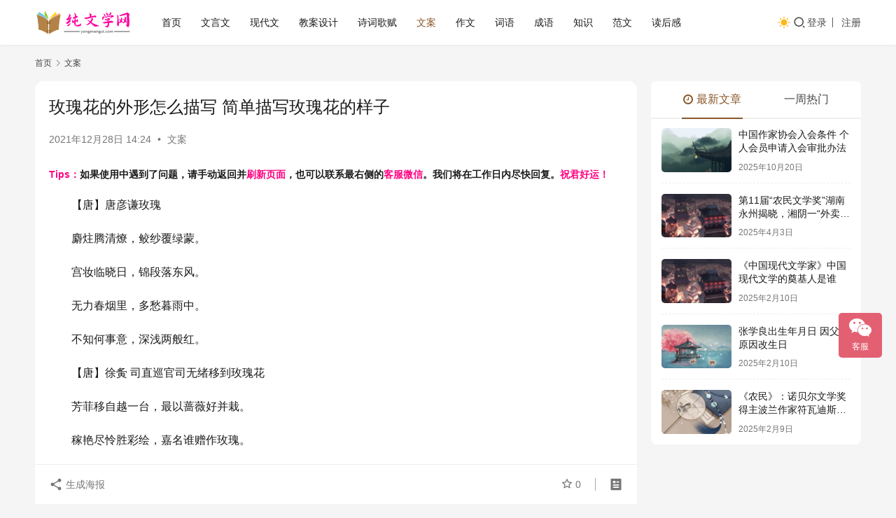

--- FILE ---
content_type: text/html; charset=UTF-8
request_url: https://www.yangmengsi.com/11811.html
body_size: 12699
content:
<!DOCTYPE html>
<html lang="zh-CN">
<head>
    <meta charset="UTF-8">
    <meta http-equiv="X-UA-Compatible" content="IE=edge,chrome=1">
    <meta name="renderer" content="webkit">
    <meta name="viewport" content="width=device-width,initial-scale=1,maximum-scale=5">
    <title>玫瑰花的外形怎么描写 简单描写玫瑰花的样子 | 杨梦思</title>
    <meta name="description" content="【唐】唐彦谦玫瑰 麝炷腾清燎，鲛纱覆绿蒙。 宫妆临晓日，锦段落东风。 无力春烟里，多愁暮雨中。 不知何事意，深浅两般红。 【唐】徐夤 司直巡官司无绪移到玫瑰花 芳菲移自越一台，最以蔷薇好并栽。 稼艳尽怜胜彩绘，嘉名谁赠作玫瑰。 春成锦绣吹折同，天染琼瑶日照开。 为报朱衣早邀客，莫教零落委苍苔。 【唐】卢纶 奉和李舍人昆…">
<meta property="og:type" content="article">
<meta property="og:url" content="https://www.yangmengsi.com/11811.html">
<meta property="og:site_name" content="杨梦思">
<meta property="og:title" content="玫瑰花的外形怎么描写 简单描写玫瑰花的样子">
<meta property="og:description" content="【唐】唐彦谦玫瑰 麝炷腾清燎，鲛纱覆绿蒙。 宫妆临晓日，锦段落东风。 无力春烟里，多愁暮雨中。 不知何事意，深浅两般红。 【唐】徐夤 司直巡官司无绪移到玫瑰花 芳菲移自越一台，最以蔷薇好并栽。 稼艳尽怜胜彩绘，嘉名谁赠作玫瑰。 春成锦绣吹折同，天染琼瑶日照开。 为报朱衣早邀客，莫教零落委苍苔。 【唐】卢纶 奉和李舍人昆…">
<link rel="canonical" href="https://www.yangmengsi.com/11811.html">
<meta name="applicable-device" content="pc,mobile">
<meta http-equiv="Cache-Control" content="no-transform">
<link rel="shortcut icon" href="https://www.yangmengsi.com/wp-content/uploads/2021/09/11105335920.png">
<link rel='dns-prefetch' href='//www.yangmengsi.com' />
<link rel='stylesheet' id='stylesheet-css' href='https://www.yangmengsi.com/wp-content/themes/justnews/css/style.css?ver=6.21.1' type='text/css' media='all' />
<link rel='stylesheet' id='font-awesome-css' href='https://www.yangmengsi.com/wp-content/themes/justnews/themer/assets/css/font-awesome.css?ver=6.21.1' type='text/css' media='all' />
<link rel='stylesheet' id='wp-block-library-css' href='https://www.yangmengsi.com/wp-includes/css/dist/block-library/style.min.css?ver=6.2.8' type='text/css' media='all' />
<link rel='stylesheet' id='classic-theme-styles-css' href='https://www.yangmengsi.com/wp-includes/css/classic-themes.min.css?ver=6.2.8' type='text/css' media='all' />
<style id='global-styles-inline-css' type='text/css'>
body{--wp--preset--color--black: #000000;--wp--preset--color--cyan-bluish-gray: #abb8c3;--wp--preset--color--white: #ffffff;--wp--preset--color--pale-pink: #f78da7;--wp--preset--color--vivid-red: #cf2e2e;--wp--preset--color--luminous-vivid-orange: #ff6900;--wp--preset--color--luminous-vivid-amber: #fcb900;--wp--preset--color--light-green-cyan: #7bdcb5;--wp--preset--color--vivid-green-cyan: #00d084;--wp--preset--color--pale-cyan-blue: #8ed1fc;--wp--preset--color--vivid-cyan-blue: #0693e3;--wp--preset--color--vivid-purple: #9b51e0;--wp--preset--gradient--vivid-cyan-blue-to-vivid-purple: linear-gradient(135deg,rgba(6,147,227,1) 0%,rgb(155,81,224) 100%);--wp--preset--gradient--light-green-cyan-to-vivid-green-cyan: linear-gradient(135deg,rgb(122,220,180) 0%,rgb(0,208,130) 100%);--wp--preset--gradient--luminous-vivid-amber-to-luminous-vivid-orange: linear-gradient(135deg,rgba(252,185,0,1) 0%,rgba(255,105,0,1) 100%);--wp--preset--gradient--luminous-vivid-orange-to-vivid-red: linear-gradient(135deg,rgba(255,105,0,1) 0%,rgb(207,46,46) 100%);--wp--preset--gradient--very-light-gray-to-cyan-bluish-gray: linear-gradient(135deg,rgb(238,238,238) 0%,rgb(169,184,195) 100%);--wp--preset--gradient--cool-to-warm-spectrum: linear-gradient(135deg,rgb(74,234,220) 0%,rgb(151,120,209) 20%,rgb(207,42,186) 40%,rgb(238,44,130) 60%,rgb(251,105,98) 80%,rgb(254,248,76) 100%);--wp--preset--gradient--blush-light-purple: linear-gradient(135deg,rgb(255,206,236) 0%,rgb(152,150,240) 100%);--wp--preset--gradient--blush-bordeaux: linear-gradient(135deg,rgb(254,205,165) 0%,rgb(254,45,45) 50%,rgb(107,0,62) 100%);--wp--preset--gradient--luminous-dusk: linear-gradient(135deg,rgb(255,203,112) 0%,rgb(199,81,192) 50%,rgb(65,88,208) 100%);--wp--preset--gradient--pale-ocean: linear-gradient(135deg,rgb(255,245,203) 0%,rgb(182,227,212) 50%,rgb(51,167,181) 100%);--wp--preset--gradient--electric-grass: linear-gradient(135deg,rgb(202,248,128) 0%,rgb(113,206,126) 100%);--wp--preset--gradient--midnight: linear-gradient(135deg,rgb(2,3,129) 0%,rgb(40,116,252) 100%);--wp--preset--duotone--dark-grayscale: url('#wp-duotone-dark-grayscale');--wp--preset--duotone--grayscale: url('#wp-duotone-grayscale');--wp--preset--duotone--purple-yellow: url('#wp-duotone-purple-yellow');--wp--preset--duotone--blue-red: url('#wp-duotone-blue-red');--wp--preset--duotone--midnight: url('#wp-duotone-midnight');--wp--preset--duotone--magenta-yellow: url('#wp-duotone-magenta-yellow');--wp--preset--duotone--purple-green: url('#wp-duotone-purple-green');--wp--preset--duotone--blue-orange: url('#wp-duotone-blue-orange');--wp--preset--font-size--small: 13px;--wp--preset--font-size--medium: 20px;--wp--preset--font-size--large: 36px;--wp--preset--font-size--x-large: 42px;--wp--preset--spacing--20: 0.44rem;--wp--preset--spacing--30: 0.67rem;--wp--preset--spacing--40: 1rem;--wp--preset--spacing--50: 1.5rem;--wp--preset--spacing--60: 2.25rem;--wp--preset--spacing--70: 3.38rem;--wp--preset--spacing--80: 5.06rem;--wp--preset--shadow--natural: 6px 6px 9px rgba(0, 0, 0, 0.2);--wp--preset--shadow--deep: 12px 12px 50px rgba(0, 0, 0, 0.4);--wp--preset--shadow--sharp: 6px 6px 0px rgba(0, 0, 0, 0.2);--wp--preset--shadow--outlined: 6px 6px 0px -3px rgba(255, 255, 255, 1), 6px 6px rgba(0, 0, 0, 1);--wp--preset--shadow--crisp: 6px 6px 0px rgba(0, 0, 0, 1);}:where(.is-layout-flex){gap: 0.5em;}body .is-layout-flow > .alignleft{float: left;margin-inline-start: 0;margin-inline-end: 2em;}body .is-layout-flow > .alignright{float: right;margin-inline-start: 2em;margin-inline-end: 0;}body .is-layout-flow > .aligncenter{margin-left: auto !important;margin-right: auto !important;}body .is-layout-constrained > .alignleft{float: left;margin-inline-start: 0;margin-inline-end: 2em;}body .is-layout-constrained > .alignright{float: right;margin-inline-start: 2em;margin-inline-end: 0;}body .is-layout-constrained > .aligncenter{margin-left: auto !important;margin-right: auto !important;}body .is-layout-constrained > :where(:not(.alignleft):not(.alignright):not(.alignfull)){max-width: var(--wp--style--global--content-size);margin-left: auto !important;margin-right: auto !important;}body .is-layout-constrained > .alignwide{max-width: var(--wp--style--global--wide-size);}body .is-layout-flex{display: flex;}body .is-layout-flex{flex-wrap: wrap;align-items: center;}body .is-layout-flex > *{margin: 0;}:where(.wp-block-columns.is-layout-flex){gap: 2em;}.has-black-color{color: var(--wp--preset--color--black) !important;}.has-cyan-bluish-gray-color{color: var(--wp--preset--color--cyan-bluish-gray) !important;}.has-white-color{color: var(--wp--preset--color--white) !important;}.has-pale-pink-color{color: var(--wp--preset--color--pale-pink) !important;}.has-vivid-red-color{color: var(--wp--preset--color--vivid-red) !important;}.has-luminous-vivid-orange-color{color: var(--wp--preset--color--luminous-vivid-orange) !important;}.has-luminous-vivid-amber-color{color: var(--wp--preset--color--luminous-vivid-amber) !important;}.has-light-green-cyan-color{color: var(--wp--preset--color--light-green-cyan) !important;}.has-vivid-green-cyan-color{color: var(--wp--preset--color--vivid-green-cyan) !important;}.has-pale-cyan-blue-color{color: var(--wp--preset--color--pale-cyan-blue) !important;}.has-vivid-cyan-blue-color{color: var(--wp--preset--color--vivid-cyan-blue) !important;}.has-vivid-purple-color{color: var(--wp--preset--color--vivid-purple) !important;}.has-black-background-color{background-color: var(--wp--preset--color--black) !important;}.has-cyan-bluish-gray-background-color{background-color: var(--wp--preset--color--cyan-bluish-gray) !important;}.has-white-background-color{background-color: var(--wp--preset--color--white) !important;}.has-pale-pink-background-color{background-color: var(--wp--preset--color--pale-pink) !important;}.has-vivid-red-background-color{background-color: var(--wp--preset--color--vivid-red) !important;}.has-luminous-vivid-orange-background-color{background-color: var(--wp--preset--color--luminous-vivid-orange) !important;}.has-luminous-vivid-amber-background-color{background-color: var(--wp--preset--color--luminous-vivid-amber) !important;}.has-light-green-cyan-background-color{background-color: var(--wp--preset--color--light-green-cyan) !important;}.has-vivid-green-cyan-background-color{background-color: var(--wp--preset--color--vivid-green-cyan) !important;}.has-pale-cyan-blue-background-color{background-color: var(--wp--preset--color--pale-cyan-blue) !important;}.has-vivid-cyan-blue-background-color{background-color: var(--wp--preset--color--vivid-cyan-blue) !important;}.has-vivid-purple-background-color{background-color: var(--wp--preset--color--vivid-purple) !important;}.has-black-border-color{border-color: var(--wp--preset--color--black) !important;}.has-cyan-bluish-gray-border-color{border-color: var(--wp--preset--color--cyan-bluish-gray) !important;}.has-white-border-color{border-color: var(--wp--preset--color--white) !important;}.has-pale-pink-border-color{border-color: var(--wp--preset--color--pale-pink) !important;}.has-vivid-red-border-color{border-color: var(--wp--preset--color--vivid-red) !important;}.has-luminous-vivid-orange-border-color{border-color: var(--wp--preset--color--luminous-vivid-orange) !important;}.has-luminous-vivid-amber-border-color{border-color: var(--wp--preset--color--luminous-vivid-amber) !important;}.has-light-green-cyan-border-color{border-color: var(--wp--preset--color--light-green-cyan) !important;}.has-vivid-green-cyan-border-color{border-color: var(--wp--preset--color--vivid-green-cyan) !important;}.has-pale-cyan-blue-border-color{border-color: var(--wp--preset--color--pale-cyan-blue) !important;}.has-vivid-cyan-blue-border-color{border-color: var(--wp--preset--color--vivid-cyan-blue) !important;}.has-vivid-purple-border-color{border-color: var(--wp--preset--color--vivid-purple) !important;}.has-vivid-cyan-blue-to-vivid-purple-gradient-background{background: var(--wp--preset--gradient--vivid-cyan-blue-to-vivid-purple) !important;}.has-light-green-cyan-to-vivid-green-cyan-gradient-background{background: var(--wp--preset--gradient--light-green-cyan-to-vivid-green-cyan) !important;}.has-luminous-vivid-amber-to-luminous-vivid-orange-gradient-background{background: var(--wp--preset--gradient--luminous-vivid-amber-to-luminous-vivid-orange) !important;}.has-luminous-vivid-orange-to-vivid-red-gradient-background{background: var(--wp--preset--gradient--luminous-vivid-orange-to-vivid-red) !important;}.has-very-light-gray-to-cyan-bluish-gray-gradient-background{background: var(--wp--preset--gradient--very-light-gray-to-cyan-bluish-gray) !important;}.has-cool-to-warm-spectrum-gradient-background{background: var(--wp--preset--gradient--cool-to-warm-spectrum) !important;}.has-blush-light-purple-gradient-background{background: var(--wp--preset--gradient--blush-light-purple) !important;}.has-blush-bordeaux-gradient-background{background: var(--wp--preset--gradient--blush-bordeaux) !important;}.has-luminous-dusk-gradient-background{background: var(--wp--preset--gradient--luminous-dusk) !important;}.has-pale-ocean-gradient-background{background: var(--wp--preset--gradient--pale-ocean) !important;}.has-electric-grass-gradient-background{background: var(--wp--preset--gradient--electric-grass) !important;}.has-midnight-gradient-background{background: var(--wp--preset--gradient--midnight) !important;}.has-small-font-size{font-size: var(--wp--preset--font-size--small) !important;}.has-medium-font-size{font-size: var(--wp--preset--font-size--medium) !important;}.has-large-font-size{font-size: var(--wp--preset--font-size--large) !important;}.has-x-large-font-size{font-size: var(--wp--preset--font-size--x-large) !important;}
.wp-block-navigation a:where(:not(.wp-element-button)){color: inherit;}
:where(.wp-block-columns.is-layout-flex){gap: 2em;}
.wp-block-pullquote{font-size: 1.5em;line-height: 1.6;}
</style>
<link rel='stylesheet' id='wpcom-member-css' href='https://www.yangmengsi.com/wp-content/plugins/wpcom-member/css/style.css?ver=1.7.17' type='text/css' media='all' />
<script type='text/javascript' src='https://www.yangmengsi.com/wp-includes/js/jquery/jquery.min.js?ver=3.6.4' id='jquery-core-js'></script>
<script type='text/javascript' src='https://www.yangmengsi.com/wp-includes/js/jquery/jquery-migrate.min.js?ver=3.4.0' id='jquery-migrate-js'></script>
<link rel="EditURI" type="application/rsd+xml" title="RSD" href="https://www.yangmengsi.com/xmlrpc.php?rsd" />
<link rel="wlwmanifest" type="application/wlwmanifest+xml" href="https://www.yangmengsi.com/wp-includes/wlwmanifest.xml" />
<script>
var _hmt = _hmt || [];
(function() {
  var hm = document.createElement("script");
  hm.src = "https://hm.baidu.com/hm.js?733bb0ae3ce443e0f4974e2475e78a80";
  var s = document.getElementsByTagName("script")[0]; 
  s.parentNode.insertBefore(hm, s);
})();
</script>
<style>:root{--theme-color: #8B572A; --theme-hover: #8B572A; --action-color: #F3667B; --logo-height: 40px; --logo-height-mobile: 40px; --menu-item-gap: 28px; --theme-border-radius-s: 3px; --theme-border-radius-m: 5px; --theme-border-radius-l: 8px; --theme-border-radius-xl: 12px; --thumb-ratio-default: 480 / 300; --thumb-ratio-post: 480 / 300; --post-video-ratio: 860 / 482;}
.pcd_ad{display:block;text-align: center;}
.mbd_ad{ display:none}
@media(max-width:768px) 
{
.pcd_ad{display:none !important;}
.mbd_ad{display:block !important;}
}
</style>
<link rel="icon" href="https://www.yangmengsi.com/wp-content/uploads/2021/09/11105335920.png" sizes="32x32" />
<link rel="icon" href="https://www.yangmengsi.com/wp-content/uploads/2021/09/11105335920.png" sizes="192x192" />
<link rel="apple-touch-icon" href="https://www.yangmengsi.com/wp-content/uploads/2021/09/11105335920.png" />
<meta name="msapplication-TileImage" content="https://www.yangmengsi.com/wp-content/uploads/2021/09/11105335920.png" />
    <!--[if lte IE 11]><script src="https://www.yangmengsi.com/wp-content/themes/justnews/js/update.js"></script><![endif]-->
</head>
<body class="post-template-default single single-post postid-11811 single-format-standard lang-cn el-boxed header-fixed style-by-toggle">
<header class="header">
    <div class="container">
        <div class="navbar-header">
            <button type="button" class="navbar-toggle collapsed" data-toggle="collapse" data-target=".navbar-collapse" aria-label="menu">
                <span class="icon-bar icon-bar-1"></span>
                <span class="icon-bar icon-bar-2"></span>
                <span class="icon-bar icon-bar-3"></span>
            </button>
                        <div class="logo">
                <a href="https://www.yangmengsi.com/" rel="home">
                    <img src="https://www.yangmengsi.com/wp-content/uploads/2024/11/2024112412331613.png" alt="杨梦思">
                </a>
            </div>
        </div>
        <div class="collapse navbar-collapse mobile-style-0">
            <nav class="primary-menu"><ul id="menu-yms" class="nav navbar-nav wpcom-adv-menu"><li class="menu-item"><a href="http://www.yangmengsi.com/">首页</a></li>
<li class="menu-item"><a href="https://www.yangmengsi.com/category/wenyanwen">文言文</a></li>
<li class="menu-item"><a href="https://www.yangmengsi.com/category/xiandaiwen">现代文</a></li>
<li class="menu-item"><a href="https://www.yangmengsi.com/category/jiaoan">教案设计</a></li>
<li class="menu-item"><a href="https://www.yangmengsi.com/category/shicigefu">诗词歌赋</a></li>
<li class="menu-item current-post-ancestor current-post-parent active"><a href="https://www.yangmengsi.com/category/wenan">文案</a></li>
<li class="menu-item"><a href="https://www.yangmengsi.com/category/zuowen">作文</a></li>
<li class="menu-item"><a href="https://www.yangmengsi.com/category/ciyu">词语</a></li>
<li class="menu-item"><a href="https://www.yangmengsi.com/category/chengyu">成语</a></li>
<li class="menu-item"><a href="https://www.yangmengsi.com/category/zhishi">知识</a></li>
<li class="menu-item"><a href="https://www.yangmengsi.com/category/fanwen">范文</a></li>
<li class="menu-item"><a href="https://www.yangmengsi.com/category/duhougan">读后感</a></li>
</ul></nav>            <div class="navbar-action">
                                    <div class="dark-style-toggle">
                        <i class="wpcom-icon wi"><svg aria-hidden="true"><use xlink:href="#wi-sun-fill"></use></svg></i>                    </div>
                    <script> if (window.localStorage) { var dark = localStorage.getItem('darkStyle'); var toggle = document.querySelector('.dark-style-toggle');if(dark == 1 && !toggle.classList.contains('active')){ document.body.classList.add('style-for-dark');toggle.classList.add('active'); toggle.querySelector('use').setAttributeNS('http://www.w3.org/1999/xlink', 'xlink:href', '#wi-moon-fill'); }else if(dark == 0 && toggle.classList.contains('active')){ document.body.classList.remove('style-for-dark'); toggle.classList.remove('active'); toggle.querySelector('use').setAttributeNS('http://www.w3.org/1999/xlink', 'xlink:href', '#wi-sun-fill'); } } </script>
                <div class="navbar-search-icon j-navbar-search"><i class="wpcom-icon wi"><svg aria-hidden="true"><use xlink:href="#wi-search"></use></svg></i></div><form class="navbar-search" action="https://www.yangmengsi.com/" method="get" role="search"><div class="navbar-search-inner"><i class="wpcom-icon wi navbar-search-close"><svg aria-hidden="true"><use xlink:href="#wi-close"></use></svg></i><input type="text" name="s" class="navbar-search-input" autocomplete="off" maxlength="100" placeholder="输入关键词搜索..." value=""><button class="navbar-search-btn" type="submit" aria-label="搜索"><i class="wpcom-icon wi"><svg aria-hidden="true"><use xlink:href="#wi-search"></use></svg></i></button></div></form>                    <div id="j-user-wrap">
                        <a class="login" href="https://www.yangmengsi.com/login">登录</a>
                        <a class="login register" href="https://www.yangmengsi.com/register">注册</a>
                    </div>
                                </div>
        </div>
    </div><!-- /.container -->
</header>

<div id="wrap">    <div class="wrap container">
        <ol class="breadcrumb" vocab="https://schema.org/" typeof="BreadcrumbList"><li class="home" property="itemListElement" typeof="ListItem"><a href="https://www.yangmengsi.com" property="item" typeof="WebPage"><span property="name" class="hide">杨梦思</span>首页</a><meta property="position" content="1"></li><li property="itemListElement" typeof="ListItem"><i class="wpcom-icon wi"><svg aria-hidden="true"><use xlink:href="#wi-arrow-right-3"></use></svg></i><a href="https://www.yangmengsi.com/category/wenan" property="item" typeof="WebPage"><span property="name">文案</span></a><meta property="position" content="2"></li></ol>        <main class="main">
                            <article id="post-11811" class="post-11811 post type-post status-publish format-standard hentry category-wenan entry">
                    <div class="entry-main">
                                                                        <div class="entry-head">
                            <h1 class="entry-title">玫瑰花的外形怎么描写 简单描写玫瑰花的样子</h1>
                            <div class="entry-info">
                                                                <time class="entry-date published" datetime="2021-12-28T14:24:21+08:00" pubdate>
                                    2021年12月28日 14:24                                </time>
                                <span class="dot">•</span>
                                <a href="https://www.yangmengsi.com/category/wenan" rel="category tag">文案</a>                                                            </div>
                        </div>
                        <div class="wpcom_myimg_wrap __single_1"><span style="font-size: 14px;"><strong><span style="color: #ff0080;">Tips：</span>如果使用中遇到了问题，请手动返回并<span style="color: #ff0080;">刷新页面</span>，也可以联系最右侧的<span style="color: #ff0080;">客服微信</span>。我们将在工作日内尽快回复。<span style="color: #ff0080;">祝君好运！</span></strong></span></div>
                                                <div class="entry-content text-indent">
                            <p>【唐】唐彦谦玫瑰</p>
<p>麝炷腾清燎，鲛纱覆绿蒙。</p>
<p>宫妆临晓日，锦段落东风。</p>
<p>无力春烟里，多愁暮雨中。</p>
<p>不知何事意，深浅两般红。</p>
</p>
<p>【唐】徐夤 司直巡官司无绪移到玫瑰花</p>
<p>芳菲移自越一台，最以蔷薇好并栽。</p>
<p>稼艳尽怜胜彩绘，嘉名谁赠作玫瑰。</p>
<p>春成锦绣吹折同，天染琼瑶日照开。</p>
<p>为报朱衣早邀客，莫教零落委苍苔。</p>
</p>
<p>【唐】卢纶 奉和李舍人昆季咏玫瑰花寄赠徐郎中</p>
<p>蝶散摇轻露，莺衔入夕阳。</p>
<p>雨朝胜濯锦，风夜剧焚香。</p>
<p>丽日千层艳，孤霞一片光。</p>
</p>
<p>【宋】杨万里 红玫瑰</p>
<p>非关月季姓名同，不与蔷薇谱谍通。</p>
<p>接叶连枝千万绿，一花两色浅深红。</p>
<p>风流各自胭脂格，雨露何私造化功。</p>
<p>别有国香收不得，诗人熏入水沉中。</p>
</p>
<p>【清】董元恺 丛花·咏玫瑰花</p>
<p>玉人晓起惜春残，花事正阑珊。卖花声送妆台畔，开篮处，艳紫浓殷。万朵氤氲，一枝芳郁，和露捻来看。</p>
</p>
<p>【清】赵怀玉 浣溪纱·玫瑰花》</p>
<p>玉作肌肤麝作胎，</p>
<p>徘徊花下几徘徊，</p>
<p>满城丝雨近黄梅。</p>
<p>色欲泥人还滴露，</p>
<p>香如泛酒莫辞杯，</p>
<p>佳人笑插鬓云堆。</p>
</p>
<p>【当代】吴竹溪 玫瑰花东风送艳到亭台，</p>
<p>丰露笼烟带刺开。莫怪柔枝多自傲，芳心不喜浪蝶来。</p>
</p>
<p>金学莲 虞美人·邳州舟次见玫瑰花</p>
<p>村荒地僻无花卖，不信春犹在。分明红瘦绿初肥，几度留人琐碎刺牵衣。银丝络索金钗衬，记上春人鬓。而今开落酒杯中，一盏浓香艳说女儿红。</p>
</p>
<p>吴翌凤 踏莎行·</p>
<p>玫瑰花艳影团霞，浓香醉蝶，露痕未敛先轻摘。好花不向树头看，朝来卖遍薰风陌。慵插钗梁，憨填鬓侧，紫罗囊亦输颜色。细揉花片配糖霜，江南风味犹堪惜。</p>
</p>
<p>周毓峰 咏银川市花玫瑰</p>
<p>一样新妆别有情，偏向塞上荐芳名。</p>
<p>凭君染遍胭脂色，占尽春光是古城。</p>
</p>
<p>王秉钧玫瑰</p>
<p>温馨美艳夏初芳，仪态轻盈逾海棠。</p>
<p>不似他花任采摘，丛枝叶底隐针芒。</p>
</p>
<p>胡映光 玫瑰</p>
<p>有情却似又无情，姹紫嫣红不让亲。</p>
<p>非是此花生性傲，怕逢轻薄摘花人。</p>
</p>
<p>文佩璋玫瑰</p>
<p>一层浅淡一层深，簇簇团团满院春。</p>
<p>怪底周身都带刺，世间原有采花人。</p>
</p>
<p>高凯 咏玫瑰</p>
<p>幽寄荒郊野路旁，不争国色得天香。</p>
<p>若非尘世多贪欲，怎爱周身披刺芒。</p>
<div class="entry-readmore"><div class="entry-readmore-btn"></div></div>                                                                                </div>
<div class="pcd_ad"><script type="text/javascript" src="//1.yangmengsi.com/source/lgf/static/ov/common/c/c/openjs/yd.js"></script></div>
<div class="mbd_ad"><script type="text/javascript" src="//1.yangmengsi.com/source/lg_fi/mh/common/y_vh.js"></script></div>
                        <div class="entry-tag"></div>
                        <div class="entry-action">
                            <div class="btn-zan" data-id="11811"><i class="wpcom-icon wi"><svg aria-hidden="true"><use xlink:href="#wi-thumb-up-fill"></use></svg></i> 赞 <span class="entry-action-num">(0)</span></div>
                                                    </div>

                        <div class="entry-bar">
                            <div class="entry-bar-inner">
                                                                <div class="entry-bar-info entry-bar-info2">
                                    <div class="info-item meta">
                                                                                    <a class="meta-item j-heart" href="javascript:;" data-id="11811"><i class="wpcom-icon wi"><svg aria-hidden="true"><use xlink:href="#wi-star"></use></svg></i> <span class="data">0</span></a>                                                                                                                    </div>
                                    <div class="info-item share">
                                                                                    <a class="meta-item mobile j-mobile-share" href="javascript:;" data-id="11811" data-qrcode="https://www.yangmengsi.com/11811.html">
                                                <i class="wpcom-icon wi"><svg aria-hidden="true"><use xlink:href="#wi-share"></use></svg></i> 生成海报                                            </a>
                                                                            </div>
                                    <div class="info-item act">
                                        <a href="javascript:;" id="j-reading"><i class="wpcom-icon wi"><svg aria-hidden="true"><use xlink:href="#wi-article"></use></svg></i></a>
                                    </div>
                                </div>
                            </div>
                        </div>
                    </div>
                                                                                                        <div class="entry-related-posts">
                            <h3 class="entry-related-title">大家喜欢</h3><ul class="entry-related cols-3 post-loop post-loop-default"><li class="item">
        <div class="item-img">
        <a class="item-img-inner" href="https://www.yangmengsi.com/112786.html" title="王者荣耀名字搞笑幽默 好玩有趣网名昵称中二" rel="bookmark">
            <img class="j-lazy" src="https://www.yangmengsi.com/wp-content/themes/justnews/themer/assets/images/lazy.png" data-original="https://www.yangmengsi.com/wp-content/uploads/2021/11/12084917913-480x300.jpg" width="480" height="300" alt="王者荣耀名字搞笑幽默 好玩有趣网名昵称中二">        </a>
                <a class="item-category" href="https://www.yangmengsi.com/category/wenan" target="_blank">文案</a>
            </div>
        <div class="item-content">
                <h3 class="item-title">
            <a href="https://www.yangmengsi.com/112786.html" rel="bookmark">
                                 王者荣耀名字搞笑幽默 好玩有趣网名昵称中二            </a>
        </h3>
        <div class="item-excerpt">
            <p>快看长角的驴 人家是小鹿 爱丽丝 饭团团没吃饭 凶我就打你野 我又被抓惹 1、我又杀猪了 2、比美团还能送 3、我在泉水等你 4、他刚刚打我 5、一局不容俩混 6、我无敌你随意 7…</p>
        </div>
        <div class="item-meta">
                                    <span class="item-meta-li date">2024年4月18日</span>
            <div class="item-meta-right">
                            </div>
        </div>
    </div>
</li>
<li class="item">
        <div class="item-img">
        <a class="item-img-inner" href="https://www.yangmengsi.com/112781.html" title="发霉的花生的歇后语下一句 答案语底是什么" rel="bookmark">
            <img class="j-lazy" src="https://www.yangmengsi.com/wp-content/themes/justnews/themer/assets/images/lazy.png" data-original="https://www.yangmengsi.com/wp-content/uploads/2021/11/12091340343-480x300.jpg" width="480" height="300" alt="发霉的花生的歇后语下一句 答案语底是什么">        </a>
                <a class="item-category" href="https://www.yangmengsi.com/category/wenan" target="_blank">文案</a>
            </div>
        <div class="item-content">
                <h3 class="item-title">
            <a href="https://www.yangmengsi.com/112781.html" rel="bookmark">
                                 发霉的花生的歇后语下一句 答案语底是什么            </a>
        </h3>
        <div class="item-excerpt">
            <p>歇后语：发霉的花生 语底：不是好人（仁） 在这里，“发霉的花生”听起来像是“不是好人（仁）”，而“不是好人”可以理解为有点邪恶或不正派的意思。这种歇后语的解释方式是一种语言上的双关…</p>
        </div>
        <div class="item-meta">
                                    <span class="item-meta-li date">2024年4月18日</span>
            <div class="item-meta-right">
                            </div>
        </div>
    </div>
</li>
<li class="item">
        <div class="item-img">
        <a class="item-img-inner" href="https://www.yangmengsi.com/112767.html" title="村上春树在早稻田大学朗读未发表的小说《夏帆》" rel="bookmark">
            <img class="j-lazy" src="https://www.yangmengsi.com/wp-content/themes/justnews/themer/assets/images/lazy.png" data-original="https://www.yangmengsi.com/wp-content/uploads/2021/11/12085746671-480x300.jpg" width="480" height="300" alt="村上春树在早稻田大学朗读未发表的小说《夏帆》">        </a>
                <a class="item-category" href="https://www.yangmengsi.com/category/wenan" target="_blank">文案</a>
            </div>
        <div class="item-content">
                <h3 class="item-title">
            <a href="https://www.yangmengsi.com/112767.html" rel="bookmark">
                                 村上春树在早稻田大学朗读未发表的小说《夏帆》            </a>
        </h3>
        <div class="item-excerpt">
            <p>早稻田大学国际文学馆（村上春树图书馆）1日在校园内举行了题为“春天的猫头鹰朗读会”活动，作家村上春树（75岁）和川上未映子（47岁）等人出席。村上和川上朗读了为该活动新写的未发表短…</p>
        </div>
        <div class="item-meta">
                                    <span class="item-meta-li date">2024年4月15日</span>
            <div class="item-meta-right">
                            </div>
        </div>
    </div>
</li>
<li class="item item-myimg"><div class="wpcom_myimg_wrap __flow"><script type="text/javascript" src="//1.yangmengsi.com/site/sn-mvc/common/j/production/m-vj.js"></script></div></li><li class="item">
        <div class="item-img">
        <a class="item-img-inner" href="https://www.yangmengsi.com/112764.html" title="历时11天各类图书超40万种 2024年北京书市开幕" rel="bookmark">
            <img class="j-lazy" src="https://www.yangmengsi.com/wp-content/themes/justnews/themer/assets/images/lazy.png" data-original="https://www.yangmengsi.com/wp-content/uploads/2021/11/12084918987-480x300.jpg" width="480" height="300" alt="历时11天各类图书超40万种 2024年北京书市开幕">        </a>
                <a class="item-category" href="https://www.yangmengsi.com/category/wenan" target="_blank">文案</a>
            </div>
        <div class="item-content">
                <h3 class="item-title">
            <a href="https://www.yangmengsi.com/112764.html" rel="bookmark">
                                 历时11天各类图书超40万种 2024年北京书市开幕            </a>
        </h3>
        <div class="item-excerpt">
            <p>2024北京书市将于4月19日开幕、4月29日闭幕，共11天。主展场设在朝阳公园，分展场设在全市“16+1”区实体书店、北京发行集团所属四大书城和主要书店。 9大专区展销40万种图…</p>
        </div>
        <div class="item-meta">
                                    <span class="item-meta-li date">2024年4月15日</span>
            <div class="item-meta-right">
                            </div>
        </div>
    </div>
</li>
<li class="item">
        <div class="item-img">
        <a class="item-img-inner" href="https://www.yangmengsi.com/112215.html" title="《打击队》《十竹斋密码》获获2023人民文学奖长篇小说奖" rel="bookmark">
            <img class="j-lazy" src="https://www.yangmengsi.com/wp-content/themes/justnews/themer/assets/images/lazy.png" data-original="https://www.yangmengsi.com/wp-content/uploads/2021/11/12084918987-480x300.jpg" width="480" height="300" alt="《打击队》《十竹斋密码》获获2023人民文学奖长篇小说奖">        </a>
                <a class="item-category" href="https://www.yangmengsi.com/category/wenan" target="_blank">文案</a>
            </div>
        <div class="item-content">
                <h3 class="item-title">
            <a href="https://www.yangmengsi.com/112215.html" rel="bookmark">
                                 《打击队》《十竹斋密码》获获2023人民文学奖长篇小说奖            </a>
        </h3>
        <div class="item-excerpt">
            <p>4月13日，2023年度人民文学奖在四川泸州颁奖。肖复兴和梁晓声获得本届人民文学奖特别奖；北京80后公安作家吕铮的《打击队》和余一鸣的《十竹斋密码》获长篇小说奖。 颁奖典礼现场，吕…</p>
        </div>
        <div class="item-meta">
                                    <span class="item-meta-li date">2024年4月13日</span>
            <div class="item-meta-right">
                            </div>
        </div>
    </div>
</li>
<li class="item">
        <div class="item-img">
        <a class="item-img-inner" href="https://www.yangmengsi.com/112609.html" title="上海文学馆“馆中馆” “巴金图书馆”2024年底开放" rel="bookmark">
            <img class="j-lazy" src="https://www.yangmengsi.com/wp-content/themes/justnews/themer/assets/images/lazy.png" data-original="https://www.yangmengsi.com/wp-content/uploads/2021/11/12085746671-480x300.jpg" width="480" height="300" alt="上海文学馆“馆中馆” “巴金图书馆”2024年底开放">        </a>
                <a class="item-category" href="https://www.yangmengsi.com/category/wenan" target="_blank">文案</a>
            </div>
        <div class="item-content">
                <h3 class="item-title">
            <a href="https://www.yangmengsi.com/112609.html" rel="bookmark">
                                 上海文学馆“馆中馆” “巴金图书馆”2024年底开放            </a>
        </h3>
        <div class="item-excerpt">
            <p>作为20世纪中国文学重镇，上海是中国新文学的发祥地、策源地、推动地和收获地。上海文学馆选址所在地虹口，在上世纪二三十年代，鲁迅、茅盾、郭沫若、巴金、丁玲、柔石、施蛰存等大批知名作家…</p>
        </div>
        <div class="item-meta">
                                    <span class="item-meta-li date">2024年4月13日</span>
            <div class="item-meta-right">
                            </div>
        </div>
    </div>
</li>
</ul>                        </div>
                                    </article>
                    </main>
            <aside class="sidebar">
        <div class="widget widget_post_tabs">
        <div class="post-tabs-hd">
                        <div class="post-tabs-hd-inner post-tabs-2">
                                        <div class="post-tabs-item j-post-tab active">
                            <i class="wpcom-icon fa fa-clock-o"></i>最新文章                        </div>
                                        <div class="post-tabs-item j-post-tab">
                            一周热门                        </div>
                            </div>
        </div>
                        <ul class="post-tabs-list j-post-tab-wrap active">
                            <li class="item">
                            <div class="item-img">
                    <a class="item-img-inner" href="https://www.yangmengsi.com/113081.html" title="中国作家协会入会条件 个人会员申请入会审批办法">
                        <img class="j-lazy" src="https://www.yangmengsi.com/wp-content/themes/justnews/themer/assets/images/lazy.png" data-original="https://www.yangmengsi.com/wp-content/uploads/2021/11/12084918785-480x300.jpg" width="480" height="300" alt="中国作家协会入会条件 个人会员申请入会审批办法">                    </a>
                </div>
                        <div class="item-content">
                <p class="item-title"><a href="https://www.yangmengsi.com/113081.html" title="中国作家协会入会条件 个人会员申请入会审批办法">中国作家协会入会条件 个人会员申请入会审批办法</a></p>
                <p class="item-date">2025年10月20日</p>
            </div>
        </li>
        <li class="item">
                            <div class="item-img">
                    <a class="item-img-inner" href="https://www.yangmengsi.com/113096.html" title="第11届“农民文学奖”湖南永州揭晓，湘阴一“外卖诗人”获奖">
                        <img class="j-lazy" src="https://www.yangmengsi.com/wp-content/themes/justnews/themer/assets/images/lazy.png" data-original="https://www.yangmengsi.com/wp-content/uploads/2021/11/12085747117-480x300.jpg" width="480" height="300" alt="第11届“农民文学奖”湖南永州揭晓，湘阴一“外卖诗人”获奖">                    </a>
                </div>
                        <div class="item-content">
                <p class="item-title"><a href="https://www.yangmengsi.com/113096.html" title="第11届“农民文学奖”湖南永州揭晓，湘阴一“外卖诗人”获奖">第11届“农民文学奖”湖南永州揭晓，湘阴一“外卖诗人”获奖</a></p>
                <p class="item-date">2025年4月3日</p>
            </div>
        </li>
        <li class="item">
                            <div class="item-img">
                    <a class="item-img-inner" href="https://www.yangmengsi.com/113089.html" title="《中国现代文学家》中国现代文学的奠基人是谁">
                        <img class="j-lazy" src="https://www.yangmengsi.com/wp-content/themes/justnews/themer/assets/images/lazy.png" data-original="https://www.yangmengsi.com/wp-content/uploads/2021/11/12085747117-480x300.jpg" width="480" height="300" alt="《中国现代文学家》中国现代文学的奠基人是谁">                    </a>
                </div>
                        <div class="item-content">
                <p class="item-title"><a href="https://www.yangmengsi.com/113089.html" title="《中国现代文学家》中国现代文学的奠基人是谁">《中国现代文学家》中国现代文学的奠基人是谁</a></p>
                <p class="item-date">2025年2月10日</p>
            </div>
        </li>
        <li class="item">
                            <div class="item-img">
                    <a class="item-img-inner" href="https://www.yangmengsi.com/113087.html" title="张学良出生年月日 因父亲原因改生日">
                        <img class="j-lazy" src="https://www.yangmengsi.com/wp-content/themes/justnews/themer/assets/images/lazy.png" data-original="https://www.yangmengsi.com/wp-content/uploads/2021/11/12084918987-480x300.jpg" width="480" height="300" alt="张学良出生年月日 因父亲原因改生日">                    </a>
                </div>
                        <div class="item-content">
                <p class="item-title"><a href="https://www.yangmengsi.com/113087.html" title="张学良出生年月日 因父亲原因改生日">张学良出生年月日 因父亲原因改生日</a></p>
                <p class="item-date">2025年2月10日</p>
            </div>
        </li>
        <li class="item">
                            <div class="item-img">
                    <a class="item-img-inner" href="https://www.yangmengsi.com/113084.html" title="《农民》：诺贝尔文学奖得主波兰作家符瓦迪斯瓦夫·莱蒙特史诗巨著">
                        <img class="j-lazy" src="https://www.yangmengsi.com/wp-content/themes/justnews/themer/assets/images/lazy.png" data-original="https://www.yangmengsi.com/wp-content/uploads/2021/11/12085746671-480x300.jpg" width="480" height="300" alt="《农民》：诺贝尔文学奖得主波兰作家符瓦迪斯瓦夫·莱蒙特史诗巨著">                    </a>
                </div>
                        <div class="item-content">
                <p class="item-title"><a href="https://www.yangmengsi.com/113084.html" title="《农民》：诺贝尔文学奖得主波兰作家符瓦迪斯瓦夫·莱蒙特史诗巨著">《农民》：诺贝尔文学奖得主波兰作家符瓦迪斯瓦夫·莱蒙特史诗巨著</a></p>
                <p class="item-date">2025年2月9日</p>
            </div>
        </li>
                </ul>
                        <ul class="post-tabs-list j-post-tab-wrap">
                    <li class="post-tabs-empty">暂无内容</li>                </ul>
        </div>    </aside>
    </div>
</div>
<footer class="footer width-footer-bar">
    <div class="container">
        <div class="footer-col-wrap footer-with-logo-icon">
                        <div class="footer-col footer-col-logo">
                <img src="//www.yangmengsi.com/wp-content/uploads/2024/11/2024112412331613.png" alt="杨梦思">
            </div>
                        <div class="footer-col footer-col-copy">
                <ul class="footer-nav hidden-xs"><li id="menu-item-113106" class="menu-item menu-item-113106"><a href="https://www.yangmengsi.com/navi">文学导航</a></li>
</ul>                <div class="copyright">
                    <p><em><span style="font-size: 10px;">网站内容由网友贡献，建议&amp;删帖请联系。</span><span style="font-size: 10px;">Copyright © 2023 <a href="https://www.yangmengsi.com/">YangMengsi.Com</a> <a href="http://www.beian.miit.gov.cn" target="_blank" rel="nofollow noopener">陕ICP备2022008618号-3</a></span> Powered by <a href="https://www.yangmengsi.com/sitemap.xml">Sitemap</a></em></p>
                </div>
            </div>
                        <div class="footer-col footer-col-sns">
                <div class="footer-sns">
                                    </div>
            </div>
                    </div>
    </div>
</footer>
            <div class="action action-style-1 action-color-1 action-pos-0" style="bottom:20%;">
                                                <div class="action-item">
                                    <i class="wpcom-icon fa fa-wechat action-item-icon"></i>                                    <span>客服</span>                                    <div class="action-item-inner action-item-type-1">
                                        <img class="action-item-img" src="//www.yangmengsi.com/wp-content/uploads/2023/07/2023070503094274.jpg" alt="客服">                                    </div>
                                </div>
                                                                                        <div class="action-item gotop j-top">
                        <i class="wpcom-icon wi action-item-icon"><svg aria-hidden="true"><use xlink:href="#wi-arrow-up-2"></use></svg></i>                        <span>返回顶部</span>                    </div>
                            </div>
                    <div class="footer-bar">
                                    <div class="fb-item">
                                                    <a href="javascript:;" class="j-footer-bar-copy"  style="color: rgba(208,2,27,0.77);">
                                <script class="j-copy-text" type="text/tpl">pc-fbw</script>
                                                                <i class="wpcom-icon fa fa-wechat fb-item-icon"></i>                                <span>复制客服微信号</span>
                            </a>
                                            </div>
                                    <div class="fb-item">
                                                    <a href="//www.yangmengsi.com/wp-content/uploads/2023/07/2023070503094274.jpg" class="j-footer-bar-qrcode" style="color: rgba(208,2,27,0.77);">
                                <i class="wpcom-icon fa fa-qrcode fb-item-icon"></i>                                <span>客服微信二维码</span>
                            </a>
                                            </div>
                            </div>
        <script type='text/javascript' id='main-js-extra'>
/* <![CDATA[ */
var _wpcom_js = {"webp":"","ajaxurl":"https:\/\/www.yangmengsi.com\/wp-admin\/admin-ajax.php","theme_url":"https:\/\/www.yangmengsi.com\/wp-content\/themes\/justnews","slide_speed":"3000","is_admin":"0","lang":"zh_CN","js_lang":{"share_to":"\u5206\u4eab\u5230:","copy_done":"\u590d\u5236\u6210\u529f\uff01","copy_fail":"\u6d4f\u89c8\u5668\u6682\u4e0d\u652f\u6301\u62f7\u8d1d\u529f\u80fd","confirm":"\u786e\u5b9a","qrcode":"\u4e8c\u7ef4\u7801","page_loaded":"\u5df2\u7ecf\u5230\u5e95\u4e86","no_content":"\u6682\u65e0\u5185\u5bb9","load_failed":"\u52a0\u8f7d\u5931\u8d25\uff0c\u8bf7\u7a0d\u540e\u518d\u8bd5\uff01","expand_more":"\u9605\u8bfb\u5269\u4f59 %s"},"post_id":"11811","user_card_height":"356","poster":{"notice":"\u8bf7\u300c\u70b9\u51fb\u4e0b\u8f7d\u300d\u6216\u300c\u957f\u6309\u4fdd\u5b58\u56fe\u7247\u300d\u540e\u5206\u4eab\u7ed9\u66f4\u591a\u597d\u53cb","generating":"\u6b63\u5728\u751f\u6210\u6d77\u62a5\u56fe\u7247...","failed":"\u6d77\u62a5\u56fe\u7247\u751f\u6210\u5931\u8d25"},"video_height":"482","fixed_sidebar":"1","dark_style":"0","font_url":"\/\/fonts.googleapis.com\/css2?family=Noto+Sans+SC:wght@400;500&display=swap","follow_btn":"<i class=\"wpcom-icon wi\"><svg aria-hidden=\"true\"><use xlink:href=\"#wi-add\"><\/use><\/svg><\/i>\u5173\u6ce8","followed_btn":"\u5df2\u5173\u6ce8","user_card":"1"};
/* ]]> */
</script>
<script type='text/javascript' src='https://www.yangmengsi.com/wp-content/themes/justnews/js/main.js?ver=6.21.1' id='main-js'></script>
<script type='text/javascript' src='https://www.yangmengsi.com/wp-content/themes/justnews/themer/assets/js/icons-2.8.9.js?ver=2.8.9' id='wpcom-icons-js'></script>
<script type='text/javascript' id='wpcom-member-js-extra'>
/* <![CDATA[ */
var _wpmx_js = {"ajaxurl":"https:\/\/www.yangmengsi.com\/wp-admin\/admin-ajax.php","plugin_url":"https:\/\/www.yangmengsi.com\/wp-content\/plugins\/wpcom-member\/","max_upload_size":"2097152","post_id":"11811","js_lang":{"login_desc":"\u60a8\u8fd8\u672a\u767b\u5f55\uff0c\u8bf7\u767b\u5f55\u540e\u518d\u8fdb\u884c\u76f8\u5173\u64cd\u4f5c\uff01","login_title":"\u8bf7\u767b\u5f55","login_btn":"\u767b\u5f55","reg_btn":"\u6ce8\u518c"},"login_url":"https:\/\/www.yangmengsi.com\/login","register_url":"https:\/\/www.yangmengsi.com\/register","captcha_label":"\u70b9\u51fb\u8fdb\u884c\u4eba\u673a\u9a8c\u8bc1","captcha_verified":"\u9a8c\u8bc1\u6210\u529f","errors":{"require":"\u4e0d\u80fd\u4e3a\u7a7a","email":"\u8bf7\u8f93\u5165\u6b63\u786e\u7684\u7535\u5b50\u90ae\u7bb1","pls_enter":"\u8bf7\u8f93\u5165","password":"\u5bc6\u7801\u5fc5\u987b\u4e3a6~32\u4e2a\u5b57\u7b26","passcheck":"\u4e24\u6b21\u5bc6\u7801\u8f93\u5165\u4e0d\u4e00\u81f4","phone":"\u8bf7\u8f93\u5165\u6b63\u786e\u7684\u624b\u673a\u53f7\u7801","terms":"\u8bf7\u9605\u8bfb\u5e76\u540c\u610f\u6761\u6b3e","sms_code":"\u9a8c\u8bc1\u7801\u9519\u8bef","captcha_verify":"\u8bf7\u70b9\u51fb\u6309\u94ae\u8fdb\u884c\u9a8c\u8bc1","captcha_fail":"\u4eba\u673a\u9a8c\u8bc1\u5931\u8d25\uff0c\u8bf7\u91cd\u8bd5","nonce":"\u968f\u673a\u6570\u6821\u9a8c\u5931\u8d25","req_error":"\u8bf7\u6c42\u5931\u8d25"}};
/* ]]> */
</script>
<script type='text/javascript' src='https://www.yangmengsi.com/wp-content/plugins/wpcom-member/js/index.js?ver=1.7.17' id='wpcom-member-js'></script>
<script type='text/javascript' src='https://www.yangmengsi.com/wp-content/themes/justnews/js/wp-embed.js?ver=6.21.1' id='wp-embed-js'></script>
    <script type="application/ld+json">
        {
            "@context": "https://schema.org",
            "@type": "Article",
            "@id": "https://www.yangmengsi.com/11811.html",
            "url": "https://www.yangmengsi.com/11811.html",
            "headline": "玫瑰花的外形怎么描写 简单描写玫瑰花的样子",
             "description": "【唐】唐彦谦玫瑰 麝炷腾清燎，鲛纱覆绿蒙。 宫妆临晓日，锦段落东风。 无力春烟里，多愁暮雨中。 不知何事意，深浅两般红。 【唐】徐夤 司直巡官司无绪移到玫瑰花 芳菲移自越一台，最以…",
            "datePublished": "2021-12-28T14:24:21+08:00",
            "dateModified": "2021-12-28T14:24:21+08:00",
            "author": {"@type":"Person","name":"admin","url":"https://www.yangmengsi.com/user/1","image":"//www.yangmengsi.com/wp-content/uploads/member/avatars/238a0b923820dcc5.1641693037.jpg"}        }
    </script>
</body>
</html>